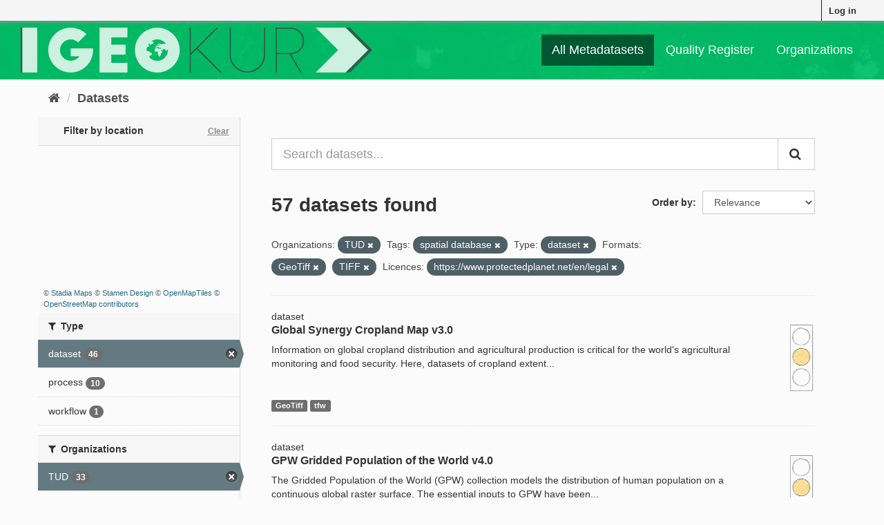

--- FILE ---
content_type: text/html; charset=utf-8
request_url: https://geokur-dmp.geo.tu-dresden.de/dataset/?organization=tud&tags=spatial+database&type=dataset&res_format=GeoTiff&res_format=TIFF&license_id=https%3A%2F%2Fwww.protectedplanet.net%2Fen%2Flegal&_tags_limit=0
body_size: 9599
content:
<!DOCTYPE html>
<!--[if IE 9]> <html lang="en" class="ie9"> <![endif]-->
<!--[if gt IE 8]><!--> <html lang="en"> <!--<![endif]-->
  <head>
    <link rel="stylesheet" type="text/css" href="/fanstatic/ckanext-spatial/:version:2021-01-08T12:43:46.91/js/vendor/leaflet/leaflet.css" />
<link rel="stylesheet" type="text/css" href="/fanstatic/ckanext-spatial/:version:2021-01-08T12:43:46.91/js/vendor/leaflet.draw/leaflet.draw.css" />
<link rel="stylesheet" type="text/css" href="/fanstatic/ckanext-spatial/:version:2021-01-08T12:43:46.91/css/spatial_query.css" />

    <meta charset="utf-8" />
      <meta name="generator" content="ckan 2.9.1" />
      <meta name="viewport" content="width=device-width, initial-scale=1.0">
    <title>Dataset - GeoKur CKAN 2.9</title>

    
    
    
<link rel="shortcut icon" href="/icon.ico" />

    
        <link rel="alternate" type="text/n3" href="https://geokur-dmp.geo.tu-dresden.de/catalog.n3"/>
        <link rel="alternate" type="text/ttl" href="https://geokur-dmp.geo.tu-dresden.de/catalog.ttl"/>
        <link rel="alternate" type="application/rdf+xml" href="https://geokur-dmp.geo.tu-dresden.de/catalog.xml"/>
        <link rel="alternate" type="application/ld+json" href="https://geokur-dmp.geo.tu-dresden.de/catalog.jsonld"/>
    

    
    


  
      
      
      
      
    
  




    
    


    
    


    
      
      
    

    
    <link href="/webassets/base/d87ecb06_main.css" rel="stylesheet"/>
<link href="/webassets/ckanext-scheming/2deda21a_scheming_css.css" rel="stylesheet"/>
<link href="/webassets/vendor/f3b8236b_select2.css" rel="stylesheet"/>
<link href="/webassets/vendor/0b01aef1_font-awesome.css" rel="stylesheet"/>
<link href="/webassets/ckanext-geokurstyle/a80b42fb_geokurstyle.css" rel="stylesheet"/>
<link href="/webassets/ckanext-harvest/c95a0af2_harvest_css.css" rel="stylesheet"/>
<link href="/webassets/ckanext-geoview/77c3ca23_geo-resource-styles.css" rel="stylesheet"/>
    
  </head>

  
  <body data-site-root="https://geokur-dmp.geo.tu-dresden.de/" data-locale-root="https://geokur-dmp.geo.tu-dresden.de/" >

    
    <div class="sr-only sr-only-focusable"><a href="#content">Skip to content</a></div>
  

  
     
<div class="account-masthead">
  <div class="container">
     
    <nav class="account not-authed" aria-label="Account">
      <ul class="list-unstyled">
        
<li><a href="/user/login">Log in</a></li>

      </ul>
    </nav>
     
  </div>
</div>

<header class="navbar navbar-static-top masthead">
    
  <div class="container">
    <div class="navbar-right">
      <button data-target="#main-navigation-toggle" data-toggle="collapse" class="navbar-toggle collapsed" type="button" aria-label="expand or collapse" aria-expanded="false">
        <span class="sr-only">Toggle navigation</span>
        <span class="fa fa-bars"></span>
      </button>
    </div>
    <hgroup class="header-image navbar-left">
      
<!--  
      <a class="logo" href="/"><img src="/base/images/ckan-logo.png" alt="GeoKur CKAN 2.9" title="GeoKur CKAN 2.9" /></a>
        -->
<a href="/"><img src="/geokur_light.png" /></a>

    </hgroup>

    <div class="collapse navbar-collapse" id="main-navigation-toggle">
      
      <nav class="section navigation">
        <ul class="nav nav-pills">
            
<li class="active"><a href="/dataset/">All Metadatasets</a></li><li><a href="/quality-register">Quality Register</a></li><li><a href="/organization/">Organizations</a></li>

        </ul>
      </nav>
       

    </div>
  </div>
</header>

  
    <div class="main">
      <div id="content" class="container">
        
          
            <div class="flash-messages">
              
                
              
            </div>
          

          
            <div class="toolbar" role="navigation" aria-label="Breadcrumb">
              
                
                  <ol class="breadcrumb">
                    
<li class="home"><a href="/" aria-label="Home"><i class="fa fa-home"></i><span> Home</span></a></li>
                    
  <li class="active"><a href="/dataset/">Datasets</a></li>

                  </ol>
                
              
            </div>
          

          <div class="row wrapper">
            
            
            

            
              <aside class="secondary col-sm-3">
                
                


<section id="dataset-map" class="module module-narrow module-shallow">
  <h2 class="module-heading">
    <i class="icon-medium icon-globe"></i>
    Filter by location
    <a href="/dataset/?organization=tud&amp;_tags_limit=0&amp;license_id=https%3A%2F%2Fwww.protectedplanet.net%2Fen%2Flegal&amp;tags=spatial+database&amp;type=dataset&amp;res_format=GeoTiff&amp;res_format=TIFF" class="action">Clear</a>
  </h2>
  
  <div class="dataset-map" data-module="spatial-query" data-default_extent="" data-module-map_config="{&#34;type&#34;: &#34;custom&#34;, &#34;custom.url&#34;: &#34;https://tiles.stadiamaps.com/tiles/stamen_toner/{z}/{x}/{y}.png&#34;, &#34;attribution&#34;: &#34;&amp;copy; &lt;a href=\&#34;https://stadiamaps.com/\&#34; target=\&#34;_blank\&#34;&gt;Stadia Maps&lt;/a&gt; &amp;copy; &lt;a href=\&#34;https://www.stamen.com/\&#34; target=\&#34;_blank\&#34;&gt;Stamen Design&lt;/a&gt; &amp;copy; &lt;a href=\&#34;https://openmaptiles.org/\&#34; target=\&#34;_blank\&#34;&gt;OpenMapTiles&lt;/a&gt; &amp;copy; &lt;a href=\&#34;https://www.openstreetmap.org/about/\&#34; target=\&#34;_blank\&#34;&gt;OpenStreetMap contributors&lt;/a&gt;&#34;}">
    <div id="dataset-map-container"></div>
  </div>
  <div id="dataset-map-attribution">
    
  <div>&copy; <a href="https://stadiamaps.com/" target="_blank">Stadia Maps</a> &copy; <a href="https://www.stamen.com/" target="_blank">Stamen Design</a> &copy; <a href="https://openmaptiles.org/" target="_blank">OpenMapTiles</a> &copy; <a href="https://www.openstreetmap.org/about/" target="_blank">OpenStreetMap contributors</a></div>


  </div>
</section>





  <div class="filters">
    <div>
      
        

    
    
	
	    
	    
		<section class="module module-narrow module-shallow">
		    
			<h2 class="module-heading">
			    <i class="fa fa-filter"></i>
			    
			    Type
			</h2>
		    
		    
			
			    
				<nav aria-label="Type">
				    <ul class="list-unstyled nav nav-simple nav-facet">
					
					    
					    
					    
					    
					    <li class="nav-item active">
						<a href="/dataset/?organization=tud&amp;_tags_limit=0&amp;license_id=https%3A%2F%2Fwww.protectedplanet.net%2Fen%2Flegal&amp;tags=spatial+database&amp;res_format=GeoTiff&amp;res_format=TIFF" title="">
						    <span class="item-label">dataset</span>
						    <span class="hidden separator"> - </span>
						    <span class="item-count badge">46</span>
						</a>
					    </li>
					
					    
					    
					    
					    
					    <li class="nav-item">
						<a href="/dataset/?organization=tud&amp;_tags_limit=0&amp;license_id=https%3A%2F%2Fwww.protectedplanet.net%2Fen%2Flegal&amp;tags=spatial+database&amp;type=dataset&amp;res_format=GeoTiff&amp;res_format=TIFF&amp;type=process" title="">
						    <span class="item-label">process</span>
						    <span class="hidden separator"> - </span>
						    <span class="item-count badge">10</span>
						</a>
					    </li>
					
					    
					    
					    
					    
					    <li class="nav-item">
						<a href="/dataset/?organization=tud&amp;_tags_limit=0&amp;license_id=https%3A%2F%2Fwww.protectedplanet.net%2Fen%2Flegal&amp;tags=spatial+database&amp;type=dataset&amp;res_format=GeoTiff&amp;res_format=TIFF&amp;type=workflow" title="">
						    <span class="item-label">workflow</span>
						    <span class="hidden separator"> - </span>
						    <span class="item-count badge">1</span>
						</a>
					    </li>
					
				    </ul>
				</nav>

				<p class="module-footer">
				    
					
				    
				</p>
			    
			
		    
		</section>
	    
	
    

      
        

    
    
	
	    
	    
		<section class="module module-narrow module-shallow">
		    
			<h2 class="module-heading">
			    <i class="fa fa-filter"></i>
			    
			    Organizations
			</h2>
		    
		    
			
			    
				<nav aria-label="Organizations">
				    <ul class="list-unstyled nav nav-simple nav-facet">
					
					    
					    
					    
					    
					    <li class="nav-item active">
						<a href="/dataset/?_tags_limit=0&amp;license_id=https%3A%2F%2Fwww.protectedplanet.net%2Fen%2Flegal&amp;tags=spatial+database&amp;type=dataset&amp;res_format=GeoTiff&amp;res_format=TIFF" title="">
						    <span class="item-label">TUD</span>
						    <span class="hidden separator"> - </span>
						    <span class="item-count badge">33</span>
						</a>
					    </li>
					
					    
					    
					    
					    
					    <li class="nav-item">
						<a href="/dataset/?organization=tud&amp;_tags_limit=0&amp;license_id=https%3A%2F%2Fwww.protectedplanet.net%2Fen%2Flegal&amp;tags=spatial+database&amp;type=dataset&amp;res_format=GeoTiff&amp;res_format=TIFF&amp;organization=ufz" title="">
						    <span class="item-label">UFZ</span>
						    <span class="hidden separator"> - </span>
						    <span class="item-count badge">23</span>
						</a>
					    </li>
					
					    
					    
					    
					    
					    <li class="nav-item">
						<a href="/dataset/?organization=tud&amp;_tags_limit=0&amp;license_id=https%3A%2F%2Fwww.protectedplanet.net%2Fen%2Flegal&amp;tags=spatial+database&amp;type=dataset&amp;res_format=GeoTiff&amp;res_format=TIFF&amp;organization=idiv" title="">
						    <span class="item-label">iDIV</span>
						    <span class="hidden separator"> - </span>
						    <span class="item-count badge">1</span>
						</a>
					    </li>
					
				    </ul>
				</nav>

				<p class="module-footer">
				    
					
				    
				</p>
			    
			
		    
		</section>
	    
	
    

      
        

    
    
	
	    
	    
		<section class="module module-narrow module-shallow">
		    
			<h2 class="module-heading">
			    <i class="fa fa-filter"></i>
			    
			    Groups
			</h2>
		    
		    
			
			    
				<p class="module-content empty">There are no Groups that match this search</p>
			    
			
		    
		</section>
	    
	
    

      
        

    
    
	
	    
	    
		<section class="module module-narrow module-shallow">
		    
			<h2 class="module-heading">
			    <i class="fa fa-filter"></i>
			    
			    Tags
			</h2>
		    
		    
			
			    
				<nav aria-label="Tags">
				    <ul class="list-unstyled nav nav-simple nav-facet">
					
					    
					    
					    
					    
					    <li class="nav-item">
						<a href="/dataset/?organization=tud&amp;_tags_limit=0&amp;license_id=https%3A%2F%2Fwww.protectedplanet.net%2Fen%2Flegal&amp;tags=spatial+database&amp;type=dataset&amp;res_format=GeoTiff&amp;res_format=TIFF&amp;tags=global" title="">
						    <span class="item-label">global</span>
						    <span class="hidden separator"> - </span>
						    <span class="item-count badge">9</span>
						</a>
					    </li>
					
					    
					    
					    
					    
					    <li class="nav-item">
						<a href="/dataset/?organization=tud&amp;_tags_limit=0&amp;license_id=https%3A%2F%2Fwww.protectedplanet.net%2Fen%2Flegal&amp;tags=spatial+database&amp;type=dataset&amp;res_format=GeoTiff&amp;res_format=TIFF&amp;tags=spatial+distribution" title="">
						    <span class="item-label">spatial distribution</span>
						    <span class="hidden separator"> - </span>
						    <span class="item-count badge">6</span>
						</a>
					    </li>
					
					    
					    
					    
					    
					    <li class="nav-item">
						<a href="/dataset/?organization=tud&amp;_tags_limit=0&amp;license_id=https%3A%2F%2Fwww.protectedplanet.net%2Fen%2Flegal&amp;tags=spatial+database&amp;type=dataset&amp;res_format=GeoTiff&amp;res_format=TIFF&amp;tags=plant+production" title="">
						    <span class="item-label">plant production</span>
						    <span class="hidden separator"> - </span>
						    <span class="item-count badge">5</span>
						</a>
					    </li>
					
					    
					    
					    
					    
					    <li class="nav-item active">
						<a href="/dataset/?organization=tud&amp;_tags_limit=0&amp;license_id=https%3A%2F%2Fwww.protectedplanet.net%2Fen%2Flegal&amp;type=dataset&amp;res_format=GeoTiff&amp;res_format=TIFF" title="">
						    <span class="item-label">spatial database</span>
						    <span class="hidden separator"> - </span>
						    <span class="item-count badge">5</span>
						</a>
					    </li>
					
					    
					    
					    
					    
					    <li class="nav-item">
						<a href="/dataset/?organization=tud&amp;_tags_limit=0&amp;license_id=https%3A%2F%2Fwww.protectedplanet.net%2Fen%2Flegal&amp;tags=spatial+database&amp;type=dataset&amp;res_format=GeoTiff&amp;res_format=TIFF&amp;tags=statistics" title="">
						    <span class="item-label">statistics</span>
						    <span class="hidden separator"> - </span>
						    <span class="item-count badge">5</span>
						</a>
					    </li>
					
					    
					    
					    
					    
					    <li class="nav-item">
						<a href="/dataset/?organization=tud&amp;_tags_limit=0&amp;license_id=https%3A%2F%2Fwww.protectedplanet.net%2Fen%2Flegal&amp;tags=spatial+database&amp;type=dataset&amp;res_format=GeoTiff&amp;res_format=TIFF&amp;tags=forest" title="">
						    <span class="item-label">forest</span>
						    <span class="hidden separator"> - </span>
						    <span class="item-count badge">4</span>
						</a>
					    </li>
					
					    
					    
					    
					    
					    <li class="nav-item">
						<a href="/dataset/?organization=tud&amp;_tags_limit=0&amp;license_id=https%3A%2F%2Fwww.protectedplanet.net%2Fen%2Flegal&amp;tags=spatial+database&amp;type=dataset&amp;res_format=GeoTiff&amp;res_format=TIFF&amp;tags=tree" title="">
						    <span class="item-label">tree</span>
						    <span class="hidden separator"> - </span>
						    <span class="item-count badge">4</span>
						</a>
					    </li>
					
					    
					    
					    
					    
					    <li class="nav-item">
						<a href="/dataset/?organization=tud&amp;_tags_limit=0&amp;license_id=https%3A%2F%2Fwww.protectedplanet.net%2Fen%2Flegal&amp;tags=spatial+database&amp;type=dataset&amp;res_format=GeoTiff&amp;res_format=TIFF&amp;tags=deforestation" title="">
						    <span class="item-label">deforestation</span>
						    <span class="hidden separator"> - </span>
						    <span class="item-count badge">3</span>
						</a>
					    </li>
					
					    
					    
					    
					    
					    <li class="nav-item">
						<a href="/dataset/?organization=tud&amp;_tags_limit=0&amp;license_id=https%3A%2F%2Fwww.protectedplanet.net%2Fen%2Flegal&amp;tags=spatial+database&amp;type=dataset&amp;res_format=GeoTiff&amp;res_format=TIFF&amp;tags=yield" title="">
						    <span class="item-label">yield</span>
						    <span class="hidden separator"> - </span>
						    <span class="item-count badge">3</span>
						</a>
					    </li>
					
					    
					    
					    
					    
					    <li class="nav-item">
						<a href="/dataset/?organization=tud&amp;_tags_limit=0&amp;license_id=https%3A%2F%2Fwww.protectedplanet.net%2Fen%2Flegal&amp;tags=spatial+database&amp;type=dataset&amp;res_format=GeoTiff&amp;res_format=TIFF&amp;tags=crop" title="">
						    <span class="item-label">crop</span>
						    <span class="hidden separator"> - </span>
						    <span class="item-count badge">2</span>
						</a>
					    </li>
					
					    
					    
					    
					    
					    <li class="nav-item">
						<a href="/dataset/?organization=tud&amp;_tags_limit=0&amp;license_id=https%3A%2F%2Fwww.protectedplanet.net%2Fen%2Flegal&amp;tags=spatial+database&amp;type=dataset&amp;res_format=GeoTiff&amp;res_format=TIFF&amp;tags=cropland" title="">
						    <span class="item-label">cropland</span>
						    <span class="hidden separator"> - </span>
						    <span class="item-count badge">2</span>
						</a>
					    </li>
					
					    
					    
					    
					    
					    <li class="nav-item">
						<a href="/dataset/?organization=tud&amp;_tags_limit=0&amp;license_id=https%3A%2F%2Fwww.protectedplanet.net%2Fen%2Flegal&amp;tags=spatial+database&amp;type=dataset&amp;res_format=GeoTiff&amp;res_format=TIFF&amp;tags=forest+cover+change" title="">
						    <span class="item-label">forest cover change</span>
						    <span class="hidden separator"> - </span>
						    <span class="item-count badge">2</span>
						</a>
					    </li>
					
					    
					    
					    
					    
					    <li class="nav-item">
						<a href="/dataset/?organization=tud&amp;_tags_limit=0&amp;license_id=https%3A%2F%2Fwww.protectedplanet.net%2Fen%2Flegal&amp;tags=spatial+database&amp;type=dataset&amp;res_format=GeoTiff&amp;res_format=TIFF&amp;tags=global+population" title="">
						    <span class="item-label">global population</span>
						    <span class="hidden separator"> - </span>
						    <span class="item-count badge">2</span>
						</a>
					    </li>
					
					    
					    
					    
					    
					    <li class="nav-item">
						<a href="/dataset/?organization=tud&amp;_tags_limit=0&amp;license_id=https%3A%2F%2Fwww.protectedplanet.net%2Fen%2Flegal&amp;tags=spatial+database&amp;type=dataset&amp;res_format=GeoTiff&amp;res_format=TIFF&amp;tags=irrigated+areas" title="">
						    <span class="item-label">irrigated areas</span>
						    <span class="hidden separator"> - </span>
						    <span class="item-count badge">2</span>
						</a>
					    </li>
					
					    
					    
					    
					    
					    <li class="nav-item">
						<a href="/dataset/?organization=tud&amp;_tags_limit=0&amp;license_id=https%3A%2F%2Fwww.protectedplanet.net%2Fen%2Flegal&amp;tags=spatial+database&amp;type=dataset&amp;res_format=GeoTiff&amp;res_format=TIFF&amp;tags=irrigation" title="">
						    <span class="item-label">irrigation</span>
						    <span class="hidden separator"> - </span>
						    <span class="item-count badge">2</span>
						</a>
					    </li>
					
					    
					    
					    
					    
					    <li class="nav-item">
						<a href="/dataset/?organization=tud&amp;_tags_limit=0&amp;license_id=https%3A%2F%2Fwww.protectedplanet.net%2Fen%2Flegal&amp;tags=spatial+database&amp;type=dataset&amp;res_format=GeoTiff&amp;res_format=TIFF&amp;tags=land+use+change" title="">
						    <span class="item-label">land use change</span>
						    <span class="hidden separator"> - </span>
						    <span class="item-count badge">2</span>
						</a>
					    </li>
					
					    
					    
					    
					    
					    <li class="nav-item">
						<a href="/dataset/?organization=tud&amp;_tags_limit=0&amp;license_id=https%3A%2F%2Fwww.protectedplanet.net%2Fen%2Flegal&amp;tags=spatial+database&amp;type=dataset&amp;res_format=GeoTiff&amp;res_format=TIFF&amp;tags=market+accessibility" title="">
						    <span class="item-label">market accessibility</span>
						    <span class="hidden separator"> - </span>
						    <span class="item-count badge">2</span>
						</a>
					    </li>
					
					    
					    
					    
					    
					    <li class="nav-item">
						<a href="/dataset/?organization=tud&amp;_tags_limit=0&amp;license_id=https%3A%2F%2Fwww.protectedplanet.net%2Fen%2Flegal&amp;tags=spatial+database&amp;type=dataset&amp;res_format=GeoTiff&amp;res_format=TIFF&amp;tags=population" title="">
						    <span class="item-label">population</span>
						    <span class="hidden separator"> - </span>
						    <span class="item-count badge">2</span>
						</a>
					    </li>
					
					    
					    
					    
					    
					    <li class="nav-item">
						<a href="/dataset/?organization=tud&amp;_tags_limit=0&amp;license_id=https%3A%2F%2Fwww.protectedplanet.net%2Fen%2Flegal&amp;tags=spatial+database&amp;type=dataset&amp;res_format=GeoTiff&amp;res_format=TIFF&amp;tags=producer+price" title="">
						    <span class="item-label">producer price</span>
						    <span class="hidden separator"> - </span>
						    <span class="item-count badge">2</span>
						</a>
					    </li>
					
					    
					    
					    
					    
					    <li class="nav-item">
						<a href="/dataset/?organization=tud&amp;_tags_limit=0&amp;license_id=https%3A%2F%2Fwww.protectedplanet.net%2Fen%2Flegal&amp;tags=spatial+database&amp;type=dataset&amp;res_format=GeoTiff&amp;res_format=TIFF&amp;tags=rural+population" title="">
						    <span class="item-label">rural population</span>
						    <span class="hidden separator"> - </span>
						    <span class="item-count badge">2</span>
						</a>
					    </li>
					
					    
					    
					    
					    
					    <li class="nav-item">
						<a href="/dataset/?organization=tud&amp;_tags_limit=0&amp;license_id=https%3A%2F%2Fwww.protectedplanet.net%2Fen%2Flegal&amp;tags=spatial+database&amp;type=dataset&amp;res_format=GeoTiff&amp;res_format=TIFF&amp;tags=soil+erosion" title="">
						    <span class="item-label">soil erosion</span>
						    <span class="hidden separator"> - </span>
						    <span class="item-count badge">2</span>
						</a>
					    </li>
					
					    
					    
					    
					    
					    <li class="nav-item">
						<a href="/dataset/?organization=tud&amp;_tags_limit=0&amp;license_id=https%3A%2F%2Fwww.protectedplanet.net%2Fen%2Flegal&amp;tags=spatial+database&amp;type=dataset&amp;res_format=GeoTiff&amp;res_format=TIFF&amp;tags=abundance" title="">
						    <span class="item-label">abundance</span>
						    <span class="hidden separator"> - </span>
						    <span class="item-count badge">1</span>
						</a>
					    </li>
					
					    
					    
					    
					    
					    <li class="nav-item">
						<a href="/dataset/?organization=tud&amp;_tags_limit=0&amp;license_id=https%3A%2F%2Fwww.protectedplanet.net%2Fen%2Flegal&amp;tags=spatial+database&amp;type=dataset&amp;res_format=GeoTiff&amp;res_format=TIFF&amp;tags=agriculture" title="">
						    <span class="item-label">agriculture</span>
						    <span class="hidden separator"> - </span>
						    <span class="item-count badge">1</span>
						</a>
					    </li>
					
					    
					    
					    
					    
					    <li class="nav-item">
						<a href="/dataset/?organization=tud&amp;_tags_limit=0&amp;license_id=https%3A%2F%2Fwww.protectedplanet.net%2Fen%2Flegal&amp;tags=spatial+database&amp;type=dataset&amp;res_format=GeoTiff&amp;res_format=TIFF&amp;tags=Agriculture" title="">
						    <span class="item-label">Agriculture</span>
						    <span class="hidden separator"> - </span>
						    <span class="item-count badge">1</span>
						</a>
					    </li>
					
					    
					    
					    
					    
					    <li class="nav-item">
						<a href="/dataset/?organization=tud&amp;_tags_limit=0&amp;license_id=https%3A%2F%2Fwww.protectedplanet.net%2Fen%2Flegal&amp;tags=spatial+database&amp;type=dataset&amp;res_format=GeoTiff&amp;res_format=TIFF&amp;tags=Agroecology" title="">
						    <span class="item-label">Agroecology</span>
						    <span class="hidden separator"> - </span>
						    <span class="item-count badge">1</span>
						</a>
					    </li>
					
					    
					    
					    
					    
					    <li class="nav-item">
						<a href="/dataset/?organization=tud&amp;_tags_limit=0&amp;license_id=https%3A%2F%2Fwww.protectedplanet.net%2Fen%2Flegal&amp;tags=spatial+database&amp;type=dataset&amp;res_format=GeoTiff&amp;res_format=TIFF&amp;tags=area" title="">
						    <span class="item-label">area</span>
						    <span class="hidden separator"> - </span>
						    <span class="item-count badge">1</span>
						</a>
					    </li>
					
					    
					    
					    
					    
					    <li class="nav-item">
						<a href="/dataset/?organization=tud&amp;_tags_limit=0&amp;license_id=https%3A%2F%2Fwww.protectedplanet.net%2Fen%2Flegal&amp;tags=spatial+database&amp;type=dataset&amp;res_format=GeoTiff&amp;res_format=TIFF&amp;tags=Areas+of+Biodiversity+Importance" title="Areas of Biodiversity Importance">
						    <span class="item-label">Areas of Biodiversi...</span>
						    <span class="hidden separator"> - </span>
						    <span class="item-count badge">1</span>
						</a>
					    </li>
					
					    
					    
					    
					    
					    <li class="nav-item">
						<a href="/dataset/?organization=tud&amp;_tags_limit=0&amp;license_id=https%3A%2F%2Fwww.protectedplanet.net%2Fen%2Flegal&amp;tags=spatial+database&amp;type=dataset&amp;res_format=GeoTiff&amp;res_format=TIFF&amp;tags=climate" title="">
						    <span class="item-label">climate</span>
						    <span class="hidden separator"> - </span>
						    <span class="item-count badge">1</span>
						</a>
					    </li>
					
					    
					    
					    
					    
					    <li class="nav-item">
						<a href="/dataset/?organization=tud&amp;_tags_limit=0&amp;license_id=https%3A%2F%2Fwww.protectedplanet.net%2Fen%2Flegal&amp;tags=spatial+database&amp;type=dataset&amp;res_format=GeoTiff&amp;res_format=TIFF&amp;tags=crop+aggregates" title="">
						    <span class="item-label">crop aggregates</span>
						    <span class="hidden separator"> - </span>
						    <span class="item-count badge">1</span>
						</a>
					    </li>
					
					    
					    
					    
					    
					    <li class="nav-item">
						<a href="/dataset/?organization=tud&amp;_tags_limit=0&amp;license_id=https%3A%2F%2Fwww.protectedplanet.net%2Fen%2Flegal&amp;tags=spatial+database&amp;type=dataset&amp;res_format=GeoTiff&amp;res_format=TIFF&amp;tags=Crop+and+livestock+products" title="Crop and livestock products">
						    <span class="item-label">Crop and livestock ...</span>
						    <span class="hidden separator"> - </span>
						    <span class="item-count badge">1</span>
						</a>
					    </li>
					
					    
					    
					    
					    
					    <li class="nav-item">
						<a href="/dataset/?organization=tud&amp;_tags_limit=0&amp;license_id=https%3A%2F%2Fwww.protectedplanet.net%2Fen%2Flegal&amp;tags=spatial+database&amp;type=dataset&amp;res_format=GeoTiff&amp;res_format=TIFF&amp;tags=crops" title="">
						    <span class="item-label">crops</span>
						    <span class="hidden separator"> - </span>
						    <span class="item-count badge">1</span>
						</a>
					    </li>
					
					    
					    
					    
					    
					    <li class="nav-item">
						<a href="/dataset/?organization=tud&amp;_tags_limit=0&amp;license_id=https%3A%2F%2Fwww.protectedplanet.net%2Fen%2Flegal&amp;tags=spatial+database&amp;type=dataset&amp;res_format=GeoTiff&amp;res_format=TIFF&amp;tags=dry+weight" title="">
						    <span class="item-label">dry weight</span>
						    <span class="hidden separator"> - </span>
						    <span class="item-count badge">1</span>
						</a>
					    </li>
					
					    
					    
					    
					    
					    <li class="nav-item">
						<a href="/dataset/?organization=tud&amp;_tags_limit=0&amp;license_id=https%3A%2F%2Fwww.protectedplanet.net%2Fen%2Flegal&amp;tags=spatial+database&amp;type=dataset&amp;res_format=GeoTiff&amp;res_format=TIFF&amp;tags=Ecology" title="">
						    <span class="item-label">Ecology</span>
						    <span class="hidden separator"> - </span>
						    <span class="item-count badge">1</span>
						</a>
					    </li>
					
					    
					    
					    
					    
					    <li class="nav-item">
						<a href="/dataset/?organization=tud&amp;_tags_limit=0&amp;license_id=https%3A%2F%2Fwww.protectedplanet.net%2Fen%2Flegal&amp;tags=spatial+database&amp;type=dataset&amp;res_format=GeoTiff&amp;res_format=TIFF&amp;tags=farming+system" title="">
						    <span class="item-label">farming system</span>
						    <span class="hidden separator"> - </span>
						    <span class="item-count badge">1</span>
						</a>
					    </li>
					
					    
					    
					    
					    
					    <li class="nav-item">
						<a href="/dataset/?organization=tud&amp;_tags_limit=0&amp;license_id=https%3A%2F%2Fwww.protectedplanet.net%2Fen%2Flegal&amp;tags=spatial+database&amp;type=dataset&amp;res_format=GeoTiff&amp;res_format=TIFF&amp;tags=GRUMP" title="">
						    <span class="item-label">GRUMP</span>
						    <span class="hidden separator"> - </span>
						    <span class="item-count badge">1</span>
						</a>
					    </li>
					
					    
					    
					    
					    
					    <li class="nav-item">
						<a href="/dataset/?organization=tud&amp;_tags_limit=0&amp;license_id=https%3A%2F%2Fwww.protectedplanet.net%2Fen%2Flegal&amp;tags=spatial+database&amp;type=dataset&amp;res_format=GeoTiff&amp;res_format=TIFF&amp;tags=harvested+weight" title="">
						    <span class="item-label">harvested weight</span>
						    <span class="hidden separator"> - </span>
						    <span class="item-count badge">1</span>
						</a>
					    </li>
					
					    
					    
					    
					    
					    <li class="nav-item">
						<a href="/dataset/?organization=tud&amp;_tags_limit=0&amp;license_id=https%3A%2F%2Fwww.protectedplanet.net%2Fen%2Flegal&amp;tags=spatial+database&amp;type=dataset&amp;res_format=GeoTiff&amp;res_format=TIFF&amp;tags=migration" title="">
						    <span class="item-label">migration</span>
						    <span class="hidden separator"> - </span>
						    <span class="item-count badge">1</span>
						</a>
					    </li>
					
					    
					    
					    
					    
					    <li class="nav-item">
						<a href="/dataset/?organization=tud&amp;_tags_limit=0&amp;license_id=https%3A%2F%2Fwww.protectedplanet.net%2Fen%2Flegal&amp;tags=spatial+database&amp;type=dataset&amp;res_format=GeoTiff&amp;res_format=TIFF&amp;tags=modis" title="">
						    <span class="item-label">modis</span>
						    <span class="hidden separator"> - </span>
						    <span class="item-count badge">1</span>
						</a>
					    </li>
					
					    
					    
					    
					    
					    <li class="nav-item">
						<a href="/dataset/?organization=tud&amp;_tags_limit=0&amp;license_id=https%3A%2F%2Fwww.protectedplanet.net%2Fen%2Flegal&amp;tags=spatial+database&amp;type=dataset&amp;res_format=GeoTiff&amp;res_format=TIFF&amp;tags=moisture" title="">
						    <span class="item-label">moisture</span>
						    <span class="hidden separator"> - </span>
						    <span class="item-count badge">1</span>
						</a>
					    </li>
					
					    
					    
					    
					    
					    <li class="nav-item">
						<a href="/dataset/?organization=tud&amp;_tags_limit=0&amp;license_id=https%3A%2F%2Fwww.protectedplanet.net%2Fen%2Flegal&amp;tags=spatial+database&amp;type=dataset&amp;res_format=GeoTiff&amp;res_format=TIFF&amp;tags=national+parks" title="">
						    <span class="item-label">national parks</span>
						    <span class="hidden separator"> - </span>
						    <span class="item-count badge">1</span>
						</a>
					    </li>
					
					    
					    
					    
					    
					    <li class="nav-item">
						<a href="/dataset/?organization=tud&amp;_tags_limit=0&amp;license_id=https%3A%2F%2Fwww.protectedplanet.net%2Fen%2Flegal&amp;tags=spatial+database&amp;type=dataset&amp;res_format=GeoTiff&amp;res_format=TIFF&amp;tags=net+migration" title="">
						    <span class="item-label">net migration</span>
						    <span class="hidden separator"> - </span>
						    <span class="item-count badge">1</span>
						</a>
					    </li>
					
					    
					    
					    
					    
					    <li class="nav-item">
						<a href="/dataset/?organization=tud&amp;_tags_limit=0&amp;license_id=https%3A%2F%2Fwww.protectedplanet.net%2Fen%2Flegal&amp;tags=spatial+database&amp;type=dataset&amp;res_format=GeoTiff&amp;res_format=TIFF&amp;tags=net+primary+production" title="">
						    <span class="item-label">net primary production</span>
						    <span class="hidden separator"> - </span>
						    <span class="item-count badge">1</span>
						</a>
					    </li>
					
					    
					    
					    
					    
					    <li class="nav-item">
						<a href="/dataset/?organization=tud&amp;_tags_limit=0&amp;license_id=https%3A%2F%2Fwww.protectedplanet.net%2Fen%2Flegal&amp;tags=spatial+database&amp;type=dataset&amp;res_format=GeoTiff&amp;res_format=TIFF&amp;tags=NPP" title="">
						    <span class="item-label">NPP</span>
						    <span class="hidden separator"> - </span>
						    <span class="item-count badge">1</span>
						</a>
					    </li>
					
					    
					    
					    
					    
					    <li class="nav-item">
						<a href="/dataset/?organization=tud&amp;_tags_limit=0&amp;license_id=https%3A%2F%2Fwww.protectedplanet.net%2Fen%2Flegal&amp;tags=spatial+database&amp;type=dataset&amp;res_format=GeoTiff&amp;res_format=TIFF&amp;tags=OECMs" title="">
						    <span class="item-label">OECMs</span>
						    <span class="hidden separator"> - </span>
						    <span class="item-count badge">1</span>
						</a>
					    </li>
					
					    
					    
					    
					    
					    <li class="nav-item">
						<a href="/dataset/?organization=tud&amp;_tags_limit=0&amp;license_id=https%3A%2F%2Fwww.protectedplanet.net%2Fen%2Flegal&amp;tags=spatial+database&amp;type=dataset&amp;res_format=GeoTiff&amp;res_format=TIFF&amp;tags=other+effective+area-based+conservation+measures" title="other effective area-based conservation measures">
						    <span class="item-label">other effective are...</span>
						    <span class="hidden separator"> - </span>
						    <span class="item-count badge">1</span>
						</a>
					    </li>
					
					    
					    
					    
					    
					    <li class="nav-item">
						<a href="/dataset/?organization=tud&amp;_tags_limit=0&amp;license_id=https%3A%2F%2Fwww.protectedplanet.net%2Fen%2Flegal&amp;tags=spatial+database&amp;type=dataset&amp;res_format=GeoTiff&amp;res_format=TIFF&amp;tags=pollination" title="">
						    <span class="item-label">pollination</span>
						    <span class="hidden separator"> - </span>
						    <span class="item-count badge">1</span>
						</a>
					    </li>
					
					    
					    
					    
					    
					    <li class="nav-item">
						<a href="/dataset/?organization=tud&amp;_tags_limit=0&amp;license_id=https%3A%2F%2Fwww.protectedplanet.net%2Fen%2Flegal&amp;tags=spatial+database&amp;type=dataset&amp;res_format=GeoTiff&amp;res_format=TIFF&amp;tags=Pollination" title="">
						    <span class="item-label">Pollination</span>
						    <span class="hidden separator"> - </span>
						    <span class="item-count badge">1</span>
						</a>
					    </li>
					
					    
					    
					    
					    
					    <li class="nav-item">
						<a href="/dataset/?organization=tud&amp;_tags_limit=0&amp;license_id=https%3A%2F%2Fwww.protectedplanet.net%2Fen%2Flegal&amp;tags=spatial+database&amp;type=dataset&amp;res_format=GeoTiff&amp;res_format=TIFF&amp;tags=precipitation" title="">
						    <span class="item-label">precipitation</span>
						    <span class="hidden separator"> - </span>
						    <span class="item-count badge">1</span>
						</a>
					    </li>
					
					    
					    
					    
					    
					    <li class="nav-item">
						<a href="/dataset/?organization=tud&amp;_tags_limit=0&amp;license_id=https%3A%2F%2Fwww.protectedplanet.net%2Fen%2Flegal&amp;tags=spatial+database&amp;type=dataset&amp;res_format=GeoTiff&amp;res_format=TIFF&amp;tags=protected+areas" title="">
						    <span class="item-label">protected areas</span>
						    <span class="hidden separator"> - </span>
						    <span class="item-count badge">1</span>
						</a>
					    </li>
					
					    
					    
					    
					    
					    <li class="nav-item">
						<a href="/dataset/?organization=tud&amp;_tags_limit=0&amp;license_id=https%3A%2F%2Fwww.protectedplanet.net%2Fen%2Flegal&amp;tags=spatial+database&amp;type=dataset&amp;res_format=GeoTiff&amp;res_format=TIFF&amp;tags=Protected+Areas" title="">
						    <span class="item-label">Protected Areas</span>
						    <span class="hidden separator"> - </span>
						    <span class="item-count badge">1</span>
						</a>
					    </li>
					
				    </ul>
				</nav>

				<p class="module-footer">
				    
					<a href="/dataset/?organization=tud&amp;license_id=https%3A%2F%2Fwww.protectedplanet.net%2Fen%2Flegal&amp;tags=spatial+database&amp;type=dataset&amp;res_format=GeoTiff&amp;res_format=TIFF" class="read-more">Show Only Popular Tags</a>
				    
				</p>
			    
			
		    
		</section>
	    
	
    

      
        

    
    
	
	    
	    
		<section class="module module-narrow module-shallow">
		    
			<h2 class="module-heading">
			    <i class="fa fa-filter"></i>
			    
			    Formats
			</h2>
		    
		    
			
			    
				<nav aria-label="Formats">
				    <ul class="list-unstyled nav nav-simple nav-facet">
					
					    
					    
					    
					    
					    <li class="nav-item">
						<a href="/dataset/?organization=tud&amp;_tags_limit=0&amp;license_id=https%3A%2F%2Fwww.protectedplanet.net%2Fen%2Flegal&amp;tags=spatial+database&amp;type=dataset&amp;res_format=GeoTiff&amp;res_format=TIFF&amp;res_format=CSV" title="">
						    <span class="item-label">CSV</span>
						    <span class="hidden separator"> - </span>
						    <span class="item-count badge">7</span>
						</a>
					    </li>
					
					    
					    
					    
					    
					    <li class="nav-item active">
						<a href="/dataset/?organization=tud&amp;_tags_limit=0&amp;license_id=https%3A%2F%2Fwww.protectedplanet.net%2Fen%2Flegal&amp;tags=spatial+database&amp;type=dataset&amp;res_format=TIFF" title="">
						    <span class="item-label">GeoTiff</span>
						    <span class="hidden separator"> - </span>
						    <span class="item-count badge">6</span>
						</a>
					    </li>
					
					    
					    
					    
					    
					    <li class="nav-item">
						<a href="/dataset/?organization=tud&amp;_tags_limit=0&amp;license_id=https%3A%2F%2Fwww.protectedplanet.net%2Fen%2Flegal&amp;tags=spatial+database&amp;type=dataset&amp;res_format=GeoTiff&amp;res_format=TIFF&amp;res_format=dBase" title="">
						    <span class="item-label">dBase</span>
						    <span class="hidden separator"> - </span>
						    <span class="item-count badge">4</span>
						</a>
					    </li>
					
					    
					    
					    
					    
					    <li class="nav-item active">
						<a href="/dataset/?organization=tud&amp;_tags_limit=0&amp;license_id=https%3A%2F%2Fwww.protectedplanet.net%2Fen%2Flegal&amp;tags=spatial+database&amp;type=dataset&amp;res_format=GeoTiff" title="">
						    <span class="item-label">TIFF</span>
						    <span class="hidden separator"> - </span>
						    <span class="item-count badge">3</span>
						</a>
					    </li>
					
					    
					    
					    
					    
					    <li class="nav-item">
						<a href="/dataset/?organization=tud&amp;_tags_limit=0&amp;license_id=https%3A%2F%2Fwww.protectedplanet.net%2Fen%2Flegal&amp;tags=spatial+database&amp;type=dataset&amp;res_format=GeoTiff&amp;res_format=TIFF&amp;res_format=ZIP" title="">
						    <span class="item-label">ZIP</span>
						    <span class="hidden separator"> - </span>
						    <span class="item-count badge">2</span>
						</a>
					    </li>
					
					    
					    
					    
					    
					    <li class="nav-item">
						<a href="/dataset/?organization=tud&amp;_tags_limit=0&amp;license_id=https%3A%2F%2Fwww.protectedplanet.net%2Fen%2Flegal&amp;tags=spatial+database&amp;type=dataset&amp;res_format=GeoTiff&amp;res_format=TIFF&amp;res_format=ascii" title="">
						    <span class="item-label">ascii</span>
						    <span class="hidden separator"> - </span>
						    <span class="item-count badge">1</span>
						</a>
					    </li>
					
					    
					    
					    
					    
					    <li class="nav-item">
						<a href="/dataset/?organization=tud&amp;_tags_limit=0&amp;license_id=https%3A%2F%2Fwww.protectedplanet.net%2Fen%2Flegal&amp;tags=spatial+database&amp;type=dataset&amp;res_format=GeoTiff&amp;res_format=TIFF&amp;res_format=ASCII" title="">
						    <span class="item-label">ASCII</span>
						    <span class="hidden separator"> - </span>
						    <span class="item-count badge">1</span>
						</a>
					    </li>
					
					    
					    
					    
					    
					    <li class="nav-item">
						<a href="/dataset/?organization=tud&amp;_tags_limit=0&amp;license_id=https%3A%2F%2Fwww.protectedplanet.net%2Fen%2Flegal&amp;tags=spatial+database&amp;type=dataset&amp;res_format=GeoTiff&amp;res_format=TIFF&amp;res_format=geotiff" title="">
						    <span class="item-label">geotiff</span>
						    <span class="hidden separator"> - </span>
						    <span class="item-count badge">1</span>
						</a>
					    </li>
					
					    
					    
					    
					    
					    <li class="nav-item">
						<a href="/dataset/?organization=tud&amp;_tags_limit=0&amp;license_id=https%3A%2F%2Fwww.protectedplanet.net%2Fen%2Flegal&amp;tags=spatial+database&amp;type=dataset&amp;res_format=GeoTiff&amp;res_format=TIFF&amp;res_format=NetCDF" title="">
						    <span class="item-label">NetCDF</span>
						    <span class="hidden separator"> - </span>
						    <span class="item-count badge">1</span>
						</a>
					    </li>
					
					    
					    
					    
					    
					    <li class="nav-item">
						<a href="/dataset/?organization=tud&amp;_tags_limit=0&amp;license_id=https%3A%2F%2Fwww.protectedplanet.net%2Fen%2Flegal&amp;tags=spatial+database&amp;type=dataset&amp;res_format=GeoTiff&amp;res_format=TIFF&amp;res_format=PDF" title="">
						    <span class="item-label">PDF</span>
						    <span class="hidden separator"> - </span>
						    <span class="item-count badge">1</span>
						</a>
					    </li>
					
				    </ul>
				</nav>

				<p class="module-footer">
				    
					
					    <a href="/dataset/?organization=tud&amp;_tags_limit=0&amp;license_id=https%3A%2F%2Fwww.protectedplanet.net%2Fen%2Flegal&amp;tags=spatial+database&amp;type=dataset&amp;res_format=GeoTiff&amp;res_format=TIFF&amp;_res_format_limit=0" class="read-more">Show More Formats</a>
					
				    
				</p>
			    
			
		    
		</section>
	    
	
    

      
        

    
    
	
	    
	    
		<section class="module module-narrow module-shallow">
		    
			<h2 class="module-heading">
			    <i class="fa fa-filter"></i>
			    
			    Licences
			</h2>
		    
		    
			
			    
				<nav aria-label="Licences">
				    <ul class="list-unstyled nav nav-simple nav-facet">
					
					    
					    
					    
					    
					    <li class="nav-item">
						<a href="/dataset/?organization=tud&amp;_tags_limit=0&amp;license_id=https%3A%2F%2Fwww.protectedplanet.net%2Fen%2Flegal&amp;tags=spatial+database&amp;type=dataset&amp;res_format=GeoTiff&amp;res_format=TIFF&amp;license_id=Creative+Commons+Attribution+4.0+International" title="Creative Commons Attribution 4.0 International">
						    <span class="item-label">Creative Commons At...</span>
						    <span class="hidden separator"> - </span>
						    <span class="item-count badge">2</span>
						</a>
					    </li>
					
					    
					    
					    
					    
					    <li class="nav-item">
						<a href="/dataset/?organization=tud&amp;_tags_limit=0&amp;license_id=https%3A%2F%2Fwww.protectedplanet.net%2Fen%2Flegal&amp;tags=spatial+database&amp;type=dataset&amp;res_format=GeoTiff&amp;res_format=TIFF&amp;license_id=Creative+Commons+Attribution+4.0+International+%28CC-BY-4.0%29" title="Creative Commons Attribution 4.0 International (CC-BY-4.0)">
						    <span class="item-label">Creative Commons At...</span>
						    <span class="hidden separator"> - </span>
						    <span class="item-count badge">1</span>
						</a>
					    </li>
					
					    
					    
					    
					    
					    <li class="nav-item active">
						<a href="/dataset/?organization=tud&amp;_tags_limit=0&amp;tags=spatial+database&amp;type=dataset&amp;res_format=GeoTiff&amp;res_format=TIFF" title="https://www.protectedplanet.net/en/legal">
						    <span class="item-label">https://www.protect...</span>
						    <span class="hidden separator"> - </span>
						    <span class="item-count badge">1</span>
						</a>
					    </li>
					
					    
					    
					    
					    
					    <li class="nav-item">
						<a href="/dataset/?organization=tud&amp;_tags_limit=0&amp;license_id=https%3A%2F%2Fwww.protectedplanet.net%2Fen%2Flegal&amp;tags=spatial+database&amp;type=dataset&amp;res_format=GeoTiff&amp;res_format=TIFF&amp;license_id=This+work+is+licensed+under+a+CC0+1.0+Universal+%28CC0+1.0%29+Public+Domain+Dedication+license.+" title="This work is licensed under a CC0 1.0 Universal (CC0 1.0) Public Domain Dedication license. ">
						    <span class="item-label">This work is licens...</span>
						    <span class="hidden separator"> - </span>
						    <span class="item-count badge">1</span>
						</a>
					    </li>
					
				    </ul>
				</nav>

				<p class="module-footer">
				    
					
				    
				</p>
			    
			
		    
		</section>
	    
	
    

      
    </div>
    <a class="close no-text hide-filters"><i class="fa fa-times-circle"></i><span class="text">close</span></a>
  </div>



              </aside>
            

            
              <div class="primary col-sm-9 col-xs-12" role="main">
                
                
  <section class="module">
    <div class="module-content">
      

<script>
    function open_ingest_page() {
        // open in this tab
        window.open('/ingest-rdf', '_self')
    }
</script>


        
      



<!-- </form> -->

      
        
        
        







<form id="dataset-search-form" class="search-form" method="get" data-module="select-switch">

  
    <div class="input-group search-input-group">
      <input aria-label="Search datasets..." id="field-giant-search" type="text" class="form-control input-lg" name="q" value="" autocomplete="off" placeholder="Search datasets...">
      
      <span class="input-group-btn">
        <button class="btn btn-default btn-lg" type="submit" value="search" aria-label="Submit">
          <i class="fa fa-search"></i>
        </button>
      </span>
      
    </div>
  

  
    <span>
  
  

  
  
  
  <input type="hidden" name="organization" value="tud" />
  
  
  
  
  
  <input type="hidden" name="license_id" value="https://www.protectedplanet.net/en/legal" />
  
  
  
  
  
  <input type="hidden" name="tags" value="spatial database" />
  
  
  
  
  
  <input type="hidden" name="type" value="dataset" />
  
  
  
  
  
  <input type="hidden" name="res_format" value="GeoTiff" />
  
  
  
  
  
  <input type="hidden" name="res_format" value="TIFF" />
  
  
  
  </span>
  

  
    
      <div class="form-select form-group control-order-by">
        <label for="field-order-by">Order by</label>
        <select id="field-order-by" name="sort" class="form-control">
          
            
              <option value="score desc, metadata_modified desc" selected="selected">Relevance</option>
            
          
            
              <option value="title_string asc">Name Ascending</option>
            
          
            
              <option value="title_string desc">Name Descending</option>
            
          
            
              <option value="metadata_modified desc">Last Modified</option>
            
          
            
          
        </select>
        
        <button class="btn btn-default js-hide" type="submit">Go</button>
        
      </div>
    
  

  
    
      <h1>

  
  
  
  

57 datasets found</h1>
    
  

  
    
      <p class="filter-list">
        
          
          <span class="facet">Organizations:</span>
          
            <span class="filtered pill">TUD
              <a href="/dataset/?_tags_limit=0&amp;license_id=https%3A%2F%2Fwww.protectedplanet.net%2Fen%2Flegal&amp;tags=spatial+database&amp;type=dataset&amp;res_format=GeoTiff&amp;res_format=TIFF" class="remove" title="Remove"><i class="fa fa-times"></i></a>
            </span>
          
        
          
          <span class="facet">Tags:</span>
          
            <span class="filtered pill">spatial database
              <a href="/dataset/?organization=tud&amp;_tags_limit=0&amp;license_id=https%3A%2F%2Fwww.protectedplanet.net%2Fen%2Flegal&amp;type=dataset&amp;res_format=GeoTiff&amp;res_format=TIFF" class="remove" title="Remove"><i class="fa fa-times"></i></a>
            </span>
          
        
          
          <span class="facet">Type:</span>
          
            <span class="filtered pill">dataset
              <a href="/dataset/?organization=tud&amp;_tags_limit=0&amp;license_id=https%3A%2F%2Fwww.protectedplanet.net%2Fen%2Flegal&amp;tags=spatial+database&amp;res_format=GeoTiff&amp;res_format=TIFF" class="remove" title="Remove"><i class="fa fa-times"></i></a>
            </span>
          
        
          
          <span class="facet">Formats:</span>
          
            <span class="filtered pill">GeoTiff
              <a href="/dataset/?organization=tud&amp;_tags_limit=0&amp;license_id=https%3A%2F%2Fwww.protectedplanet.net%2Fen%2Flegal&amp;tags=spatial+database&amp;type=dataset&amp;res_format=TIFF" class="remove" title="Remove"><i class="fa fa-times"></i></a>
            </span>
          
            <span class="filtered pill">TIFF
              <a href="/dataset/?organization=tud&amp;_tags_limit=0&amp;license_id=https%3A%2F%2Fwww.protectedplanet.net%2Fen%2Flegal&amp;tags=spatial+database&amp;type=dataset&amp;res_format=GeoTiff" class="remove" title="Remove"><i class="fa fa-times"></i></a>
            </span>
          
        
          
          <span class="facet">Licences:</span>
          
            <span class="filtered pill">https://www.protectedplanet.net/en/legal
              <a href="/dataset/?organization=tud&amp;_tags_limit=0&amp;tags=spatial+database&amp;type=dataset&amp;res_format=GeoTiff&amp;res_format=TIFF" class="remove" title="Remove"><i class="fa fa-times"></i></a>
            </span>
          
        
      </p>
      <a class="show-filters btn btn-default">Filter Results</a>
    
  

</form>




      
      
        

  
    <ul class="dataset-list list-unstyled">
    	
	      
	        






  <li class="dataset-item">
    
dataset

  <div class="row">
    <div class="dataset-content col-sm-11">
        
        
          <h2 class="dataset-heading">
            
              
            
            
		<a href="/dataset/cropland-extent">Global Synergy Cropland Map v3.0</a>
            
            
              
              
            
          </h2>
        
      
      
        
          
        
      
      
        
          
            <div>Information on global cropland distribution and agricultural production is critical for the world's agricultural monitoring and food security. Here, datasets of cropland extent...</div>
          
        
      
    </div>
    <div class="col-sm-1">
              
      
                  
      
          <a href="/traffic-light-reference"><img src="/yellow_light.png" height="100" title="67% of optional meta-
data fields are filled." alt="yellow light"></a>
      
    </div>
  </div>
  
    
        
          
            <ul class="dataset-resources list-unstyled">
              
                
                <li>
                  <a href="/dataset/cropland-extent" class="label label-default" data-format="geotiff">GeoTiff</a>
                </li>
                
                <li>
                  <a href="/dataset/cropland-extent" class="label label-default" data-format="tfw">tfw</a>
                </li>
                
              
            </ul>
          
        
      
  


  </li>

	      
	        






  <li class="dataset-item">
    
dataset

  <div class="row">
    <div class="dataset-content col-sm-11">
        
        
          <h2 class="dataset-heading">
            
              
            
            
		<a href="/dataset/gpwv4-0">GPW Gridded Population of the World v4.0</a>
            
            
              
              
            
          </h2>
        
      
      
        
          
        
      
      
        
          
            <div>The Gridded Population of the World (GPW) collection models the distribution of human population on a continuous global raster surface. The essential inputs to GPW have been...</div>
          
        
      
    </div>
    <div class="col-sm-1">
              
      
                  
      
          <a href="/traffic-light-reference"><img src="/yellow_light.png" height="100" title="67% of optional meta-
data fields are filled." alt="yellow light"></a>
      
    </div>
  </div>
  
    
        
          
            <ul class="dataset-resources list-unstyled">
              
                
                <li>
                  <a href="/dataset/gpwv4-0" class="label label-default" data-format="netcdf">NetCDF</a>
                </li>
                
                <li>
                  <a href="/dataset/gpwv4-0" class="label label-default" data-format="ascii">ASCII</a>
                </li>
                
                <li>
                  <a href="/dataset/gpwv4-0" class="label label-default" data-format="geotiff">GeoTiff</a>
                </li>
                
              
            </ul>
          
        
      
  


  </li>

	      
	        






  <li class="dataset-item">
    
dataset

  <div class="row">
    <div class="dataset-content col-sm-11">
        
        
          <h2 class="dataset-heading">
            
              
            
            
		<a href="/dataset/protected-areas">WDPA World Database on Protected Areas v1.6</a>
            
            
              
              
            
          </h2>
        
      
      
        
          
        
      
      
        
          
            <div>The World Database on Protected Areas (WDPA) is the most comprehensive global database of marine and terrestrial protected areas. Protected areas exist under the authority of...</div>
          
        
      
    </div>
    <div class="col-sm-1">
              
      
                  
      
          <a href="/traffic-light-reference"><img src="/yellow_light.png" height="100" title="73% of optional meta-
data fields are filled." alt="yellow light"></a>
      
    </div>
  </div>
  
    
        
          
            <ul class="dataset-resources list-unstyled">
              
                
                <li>
                  <a href="/dataset/protected-areas" class="label label-default" data-format="csv">CSV</a>
                </li>
                
              
            </ul>
          
        
      
  


  </li>

	      
	        






  <li class="dataset-item">
    
dataset

  <div class="row">
    <div class="dataset-content col-sm-11">
        
        
          <h2 class="dataset-heading">
            
              
            
            
		<a href="/dataset/harvested-area-and-yield-for-175-crops">Harvested Area and Yield for 175 Crops</a>
            
            
              
              
            
          </h2>
        
      
      
        
          
        
      
      
        
          
            <div>Croplands cover ~15 million km2 of the planet and provide the bulk of the food and fiber essential to human well-being. Most global land cover data sets from satellites group...</div>
          
        
      
    </div>
    <div class="col-sm-1">
              
      
                  
      
          <a href="/traffic-light-reference"><img src="/yellow_light.png" height="100" title="67% of optional meta-
data fields are filled." alt="yellow light"></a>
      
    </div>
  </div>
  
    
        
          
            <ul class="dataset-resources list-unstyled">
              
                
                <li>
                  <a href="/dataset/harvested-area-and-yield-for-175-crops" class="label label-default" data-format="tiff">TIFF</a>
                </li>
                
              
            </ul>
          
        
      
  


  </li>

	      
	        






  <li class="dataset-item">
    
dataset

  <div class="row">
    <div class="dataset-content col-sm-11">
        
        
          <h2 class="dataset-heading">
            
              
            
            
		<a href="/dataset/data-quality-for-175-crops">Data quality for 175 Crops</a>
            
            
              
              
            
          </h2>
        
      
      
        
          
        
      
      
        
          
            <p class="empty">This dataset has no description</p>
          
        
      
    </div>
    <div class="col-sm-1">
              
      
                  
      
          <a href="/traffic-light-reference"><img src="/red_light.png" height="100" title="27% of optional meta-
data fields are filled." alt="red light"></a>
      
    </div>
  </div>
  
    
        
          
            <ul class="dataset-resources list-unstyled">
              
                
                <li>
                  <a href="/dataset/data-quality-for-175-crops" class="label label-default" data-format="tiff">TIFF</a>
                </li>
                
              
            </ul>
          
        
      
  


  </li>

	      
	        






  <li class="dataset-item">
    
dataset

  <div class="row">
    <div class="dataset-content col-sm-11">
        
        
          <h2 class="dataset-heading">
            
              
            
            
		<a href="/dataset/annual-dynamics-of-global-land-cover-and-its-long-term-changes-from-1982-to-2015">Annual dynamics of global land cover and its long-term changes from 1982 to 2015</a>
            
            
              
              
            
          </h2>
        
      
      
        
          
        
      
      
        
          
            <div>With the latest version of GLASS (Global Land Surface Satellite) CDRs (climate data records) from 1982 to 2015, the authors built the first record of 34-year-long annual...</div>
          
        
      
    </div>
    <div class="col-sm-1">
              
      
                  
      
          <a href="/traffic-light-reference"><img src="/yellow_light.png" height="100" title="67% of optional meta-
data fields are filled." alt="yellow light"></a>
      
    </div>
  </div>
  
    
        
          
            <ul class="dataset-resources list-unstyled">
              
                
                <li>
                  <a href="/dataset/annual-dynamics-of-global-land-cover-and-its-long-term-changes-from-1982-to-2015" class="label label-default" data-format="zip">ZIP</a>
                </li>
                
              
            </ul>
          
        
      
  


  </li>

	      
	        






  <li class="dataset-item">
    
dataset

  <div class="row">
    <div class="dataset-content col-sm-11">
        
        
          <h2 class="dataset-heading">
            
              
            
            
		<a href="/dataset/global-forest-change">Global Forest Change</a>
            
            
              
              
            
          </h2>
        
      
      
        
          
        
      
      
        
          
            <div>Results from time-series analysis of Landsat images characterizing forest extent and change.
Trees are defined as vegetation taller than 5m in height and are expressed as a...</div>
          
        
      
    </div>
    <div class="col-sm-1">
              
      
                  
      
          <a href="/traffic-light-reference"><img src="/yellow_light.png" height="100" title="60% of optional meta-
data fields are filled." alt="yellow light"></a>
      
    </div>
  </div>
  
    
        
          
            <ul class="dataset-resources list-unstyled">
              
                
              
            </ul>
          
        
      
  


  </li>

	      
	        






  <li class="dataset-item">
    
dataset

  <div class="row">
    <div class="dataset-content col-sm-11">
        
        
          <h2 class="dataset-heading">
            
              
            
            
		<a href="/dataset/demand-and-supply-of-pollination-in-the-european-union">Demand and supply of pollination in the European Union</a>
            
            
              
              
            
          </h2>
        
      
      
        
          
        
      
      
        
          
            <div>This dataset contains the geodata of the following figures from Schulp et al. (2014):
- 2a_poldepperc.tif: Figure 2a - Coverage pollinator dependent crops (% * 100).
-...</div>
          
        
      
    </div>
    <div class="col-sm-1">
              
      
                  
      
          <a href="/traffic-light-reference"><img src="/yellow_light.png" height="100" title="40% of optional meta-
data fields are filled." alt="yellow light"></a>
      
    </div>
  </div>
  
    
        
      
  


  </li>

	      
	        






  <li class="dataset-item">
    
dataset

  <div class="row">
    <div class="dataset-content col-sm-11">
        
        
          <h2 class="dataset-heading">
            
              
            
            
		<a href="/dataset/migration_degradation_hotspots_ss">Hotspots of in-migration and land degradation in sub-Saharan Africa</a>
            
            
              
              
            
          </h2>
        
      
      
        
          
        
      
      
        
          
            <p class="empty">This dataset has no description</p>
          
        
      
    </div>
    <div class="col-sm-1">
              
      
                  
      
          <a href="/traffic-light-reference"><img src="/red_light.png" height="100" title="7% of optional meta-
data fields are filled." alt="red light"></a>
      
    </div>
  </div>
  
    
        
          
            <ul class="dataset-resources list-unstyled">
              
                
              
            </ul>
          
        
      
  


  </li>

	      
	        






  <li class="dataset-item">
    
dataset

  <div class="row">
    <div class="dataset-content col-sm-11">
        
        
          <h2 class="dataset-heading">
            
              
            
            
		<a href="/dataset/model_rapeseed_output">Model rapeseed output</a>
            
            
              
              
            
          </h2>
        
      
      
        
          
        
      
      
        
          
            <p class="empty">This dataset has no description</p>
          
        
      
    </div>
    <div class="col-sm-1">
              
      
                  
      
          <a href="/traffic-light-reference"><img src="/red_light.png" height="100" title="7% of optional meta-
data fields are filled." alt="red light"></a>
      
    </div>
  </div>
  
    
        
          
            <ul class="dataset-resources list-unstyled">
              
                
              
            </ul>
          
        
      
  


  </li>

	      
	        






  <li class="dataset-item">
    
dataset

  <div class="row">
    <div class="dataset-content col-sm-11">
        
        
          <h2 class="dataset-heading">
            
              
            
            
		<a href="/dataset/output_dataset">Output dataset</a>
            
            
              
              
            
          </h2>
        
      
      
        
          
        
      
      
        
          
            <p class="empty">This dataset has no description</p>
          
        
      
    </div>
    <div class="col-sm-1">
              
      
                  
      
          <a href="/traffic-light-reference"><img src="/red_light.png" height="100" title="7% of optional meta-
data fields are filled." alt="red light"></a>
      
    </div>
  </div>
  
    
        
          
            <ul class="dataset-resources list-unstyled">
              
                
                <li>
                  <a href="/dataset/output_dataset" class="label label-default" data-format="csv">CSV</a>
                </li>
                
              
            </ul>
          
        
      
  


  </li>

	      
	        






  <li class="dataset-item">
    
dataset

  <div class="row">
    <div class="dataset-content col-sm-11">
        
        
          <h2 class="dataset-heading">
            
              
            
            
		<a href="/dataset/predicting-long-term-dynamics-of-soil-salinity-and-sodicity-on-a-global-scale">Predicting Long-term Dynamics of Soil Salinity and Sodicity on a Global Scale</a>
            
            
              
              
            
          </h2>
        
      
      
        
          
        
      
      
        
          
            <div>This dataset globally (excluding frigid/polar zones) quantifies the different facets of variability in surface soil (0 – 30 cm) salinity and sodicity for the period between 1980...</div>
          
        
      
    </div>
    <div class="col-sm-1">
              
      
                  
      
          <a href="/traffic-light-reference"><img src="/yellow_light.png" height="100" title="53% of optional meta-
data fields are filled." alt="yellow light"></a>
      
    </div>
  </div>
  
    
        
          
            <ul class="dataset-resources list-unstyled">
              
                
              
            </ul>
          
        
      
  


  </li>

	      
	        






  <li class="dataset-item">
    
dataset

  <div class="row">
    <div class="dataset-content col-sm-11">
        
        
          <h2 class="dataset-heading">
            
              
            
            
		<a href="/dataset/global-soil-erosion-2012">Global Soil Erosion Modelling platform (GloSEM) - 2012</a>
            
            
              
              
            
          </h2>
        
      
      
        
          
        
      
      
        
          
            <div>This map provides an assessment of global soil erosion for 2012 and 2001. We used the 250m original data to re-sample at 25km.  In this study 202 countries are included with...</div>
          
        
      
    </div>
    <div class="col-sm-1">
              
      
                  
      
          <a href="/traffic-light-reference"><img src="/yellow_light.png" height="100" title="47% of optional meta-
data fields are filled." alt="yellow light"></a>
      
    </div>
  </div>
  
    
        
          
            <ul class="dataset-resources list-unstyled">
              
                
              
            </ul>
          
        
      
  


  </li>

	      
	        






  <li class="dataset-item">
    
dataset

  <div class="row">
    <div class="dataset-content col-sm-11">
        
        
          <h2 class="dataset-heading">
            
              
            
            
		<a href="/dataset/global-soil-erosion-modelling-platform-glosem-2001">Global Soil Erosion Modelling platform (GloSEM) - 2001</a>
            
            
              
              
            
          </h2>
        
      
      
        
          
        
      
      
        
          
            <div>This map provides an assessment of global soil erosion for 2012 and 2001. We used the 250m original data to re-sample at 25km.  In this study 202 countries are included with...</div>
          
        
      
    </div>
    <div class="col-sm-1">
              
      
                  
      
          <a href="/traffic-light-reference"><img src="/yellow_light.png" height="100" title="47% of optional meta-
data fields are filled." alt="yellow light"></a>
      
    </div>
  </div>
  
    
        
          
            <ul class="dataset-resources list-unstyled">
              
                
              
            </ul>
          
        
      
  


  </li>

	      
	        






  <li class="dataset-item">
    
dataset

  <div class="row">
    <div class="dataset-content col-sm-11">
        
        
          <h2 class="dataset-heading">
            
              
            
            
		<a href="/dataset/mod17a3hgf-v006-modis-terra-net-primary-production-gap-filled-yearly-l4-global-500-m-sin-grid">MOD17A3HGF v006 MODIS/Terra Net Primary Production Gap-Filled Yearly L4 Globa...</a>
            
            
              
              
            
          </h2>
        
      
      
        
          
        
      
      
        
          
            <div>The MOD17A3HGF Version 6 product provides information about annual Net Primary Production (NPP) at 500 meter (m) pixel resolution. Annual NPP is derived from the sum of all...</div>
          
        
      
    </div>
    <div class="col-sm-1">
              
      
                  
      
          <a href="/traffic-light-reference"><img src="/yellow_light.png" height="100" title="53% of optional meta-
data fields are filled." alt="yellow light"></a>
      
    </div>
  </div>
  
    
        
          
            <ul class="dataset-resources list-unstyled">
              
                
              
            </ul>
          
        
      
  


  </li>

	      
	        






  <li class="dataset-item">
    
dataset

  <div class="row">
    <div class="dataset-content col-sm-11">
        
        
          <h2 class="dataset-heading">
            
              
            
            
		<a href="/dataset/global-net-migration-and-natural-increase-estimates-at-high-spatial-resolution">Global net migration and natural increase estimates at high spatial resolution</a>
            
            
              
              
            
          </h2>
        
      
      
        
          
        
      
      
        
          
            <div>Estimates of global five-year net migration and natural increase (from 1975 to 2015) at a spatial resolution of about 25 km.
The Natural Increase (birth minus deaths) is based...</div>
          
        
      
    </div>
    <div class="col-sm-1">
              
      
                  
      
          <a href="/traffic-light-reference"><img src="/yellow_light.png" height="100" title="53% of optional meta-
data fields are filled." alt="yellow light"></a>
      
    </div>
  </div>
  
    
        
          
            <ul class="dataset-resources list-unstyled">
              
                
              
            </ul>
          
        
      
  


  </li>

	      
	        






  <li class="dataset-item">
    
dataset

  <div class="row">
    <div class="dataset-content col-sm-11">
        
        
          <h2 class="dataset-heading">
            
              
            
            
		<a href="/dataset/vegetation-percent-tree-cover-2018">Vegetation (Percent Tree Cover) - 2008</a>
            
            
              
              
            
          </h2>
        
      
      
        
          
        
      
      
        
          
            <div>Percent Tree Cover represents the density of trees on the ground. The data show the ratio of the area covered with branches and leaves of trees (tree canopy) to the ground...</div>
          
        
      
    </div>
    <div class="col-sm-1">
              
      
                  
      
          <a href="/traffic-light-reference"><img src="/yellow_light.png" height="100" title="40% of optional meta-
data fields are filled." alt="yellow light"></a>
      
    </div>
  </div>
  
    
        
          
            <ul class="dataset-resources list-unstyled">
              
                
              
            </ul>
          
        
      
  


  </li>

	      
	        






  <li class="dataset-item">
    
dataset

  <div class="row">
    <div class="dataset-content col-sm-11">
        
        
          <h2 class="dataset-heading">
            
              
            
            
		<a href="/dataset/vegetation-percent-tree-cover-global-version">Vegetation (Percent Tree Cover) - 2003</a>
            
            
              
              
            
          </h2>
        
      
      
        
          
        
      
      
        
          
            <div>Percent Tree Cover represents the density of trees on the ground. The data show the ratio of the area covered with branches and leaves of trees (tree canopy) to the ground...</div>
          
        
      
    </div>
    <div class="col-sm-1">
              
      
                  
      
          <a href="/traffic-light-reference"><img src="/yellow_light.png" height="100" title="47% of optional meta-
data fields are filled." alt="yellow light"></a>
      
    </div>
  </div>
  
    
        
          
            <ul class="dataset-resources list-unstyled">
              
                
              
            </ul>
          
        
      
  


  </li>

	      
	        






  <li class="dataset-item">
    
dataset

  <div class="row">
    <div class="dataset-content col-sm-11">
        
        
          <h2 class="dataset-heading">
            
              
            
            
		<a href="/dataset/gfcc30tcv003-townsend-tree-cover">GFCC30TCv003 Townsend Tree cover</a>
            
            
              
              
            
          </h2>
        
      
      
        
          
        
      
      
        
          
            <div>The Land Processes Distributed Active Archive Center (LP DAAC) archives and distributes Global Forest Cover Change (GFCC) data products through the NASA Making Earth System Data...</div>
          
        
      
    </div>
    <div class="col-sm-1">
              
      
                  
      
          <a href="/traffic-light-reference"><img src="/yellow_light.png" height="100" title="47% of optional meta-
data fields are filled." alt="yellow light"></a>
      
    </div>
  </div>
  
    
        
          
            <ul class="dataset-resources list-unstyled">
              
                
              
            </ul>
          
        
      
  


  </li>

	      
	        






  <li class="dataset-item">
    
dataset

  <div class="row">
    <div class="dataset-content col-sm-11">
        
        
          <h2 class="dataset-heading">
            
              
            
            
		<a href="/dataset/demand-and-supply-of-pollination-in-the-european-union-test">Pollination probability European Union</a>
            
            
              
              
            
          </h2>
        
      
      
        
          
        
      
      
        
          
            <p class="empty">This dataset has no description</p>
          
        
      
    </div>
    <div class="col-sm-1">
              
      
                  
      
          <a href="/traffic-light-reference"><img src="/red_light.png" height="100" title="20% of optional meta-
data fields are filled." alt="red light"></a>
      
    </div>
  </div>
  
    
        
          
            <ul class="dataset-resources list-unstyled">
              
                
                <li>
                  <a href="/dataset/demand-and-supply-of-pollination-in-the-european-union-test" class="label label-default" data-format="tiff">TIFF</a>
                </li>
                
              
            </ul>
          
        
      
  


  </li>

	      
	    
    </ul>
  

      
    </div>

    
      <div class="pagination-wrapper">
  <ul class="pagination"> <li class="active">
  <a href="/dataset/?organization=tud&amp;_tags_limit=0&amp;license_id=https%3A%2F%2Fwww.protectedplanet.net%2Fen%2Flegal&amp;tags=spatial+database&amp;type=dataset&amp;res_format=GeoTiff&amp;page=1">1</a>
</li> <li>
  <a href="/dataset/?organization=tud&amp;_tags_limit=0&amp;license_id=https%3A%2F%2Fwww.protectedplanet.net%2Fen%2Flegal&amp;tags=spatial+database&amp;type=dataset&amp;res_format=GeoTiff&amp;page=2">2</a>
</li> <li>
  <a href="/dataset/?organization=tud&amp;_tags_limit=0&amp;license_id=https%3A%2F%2Fwww.protectedplanet.net%2Fen%2Flegal&amp;tags=spatial+database&amp;type=dataset&amp;res_format=GeoTiff&amp;page=3">3</a>
</li> <li>
  <a href="/dataset/?organization=tud&amp;_tags_limit=0&amp;license_id=https%3A%2F%2Fwww.protectedplanet.net%2Fen%2Flegal&amp;tags=spatial+database&amp;type=dataset&amp;res_format=GeoTiff&amp;page=2">»</a>
</li></ul>
</div>
    
  </section>

  
    <section class="module">
      <div class="module-content">
        
          <small>
            
            
            
          You can also access this registry using the <a href="/api/3">API</a> (see <a href="http://docs.ckan.org/en/2.9/api/">API Docs</a>).
          </small>
        
      </div>
    </section>
  

              </div>
            
          </div>
        
      </div>
    </div>
  
    <footer class="site-footer">
  <div class="container">
    
    <div class="row">
      <div class="col-md-8 footer-links">
        
<ul class="list-unstyled">
    
    <li><a href="/about">About</a></li>
    <li><a href="/legal-notice">Legal Notice</a></li>
    
</ul>
<ul class="list-unstyled">
    
    
    <li><a href="http://docs.ckan.org/en/2.9/api/">CKAN API</a></li>
    <li><a href="http://www.opendefinition.org/okd/"><img src="/base/images/od_80x15_blue.png"
                alt="Open Data"></a></li>
    
</ul>

      </div>
      <div class="col-md-4 attribution">
        
<p><strong>Powered by</strong> <a class="hide-text ckan-footer-logo" href="http://ckan.org">CKAN</a></p>

        

      </div>
    </div>
    
  </div>

  
    
  
</footer>
  
  
  
  
  
    

      

    
    
    
    <script src="/webassets/vendor/d8ae4bed_jquery.js" type="text/javascript"></script>
<script src="/webassets/vendor/ab26884f_vendor.js" type="text/javascript"></script>
<script src="/webassets/vendor/580fa18d_bootstrap.js" type="text/javascript"></script>
<script src="/webassets/base/5f5a82bb_main.js" type="text/javascript"></script>
<script src="/webassets/base/b81fd734_ckan.js" type="text/javascript"></script>
  <script type="text/javascript" src="/fanstatic/ckanext-spatial/:version:2021-01-08T12:43:46.91/:bundle:js/vendor/leaflet/leaflet.js;js/common_map.js;js/vendor/leaflet.draw/leaflet.draw.js;js/spatial_query.js"></script></body>
</html>